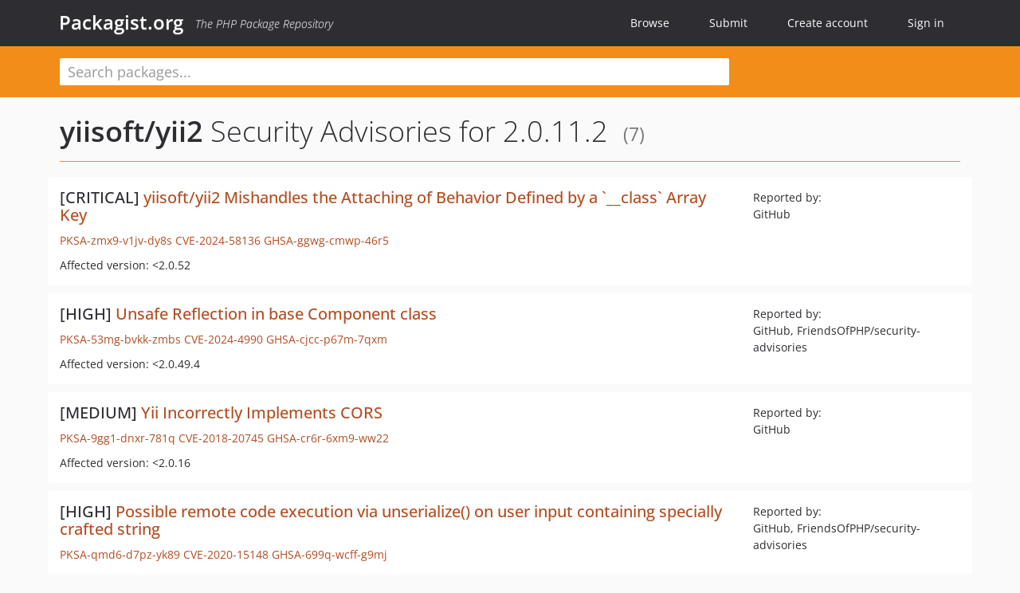

--- FILE ---
content_type: text/html; charset=UTF-8
request_url: https://packagist.org/packages/yiisoft/yii2/advisories?version=1220015
body_size: 3819
content:
<!DOCTYPE html>
<html>
    <head>
        <meta charset="UTF-8" />

        <title>Security Advisories - yiisoft/yii2 - Packagist.org</title>
        <meta name="description" content="The PHP Package Repository" />
        <meta name="author" content="Jordi Boggiano" />
        <meta name="canonical" href="https://packagist.org/packages/yiisoft/yii2/advisories?version=1220015" />
        <meta name="viewport" content="width=device-width, initial-scale=1.0" />

        <link rel="shortcut icon" href="/favicon.ico?v=1768839456" />

        <link rel="stylesheet" href="/build/app.css?v=1768839456" />
        
                <link rel="alternate" type="application/rss+xml" title="Newly Submitted Packages - Packagist.org" href="https://packagist.org/feeds/packages.rss" />
        <link rel="alternate" type="application/rss+xml" title="New Releases - Packagist.org" href="https://packagist.org/feeds/releases.rss" />
        
        <link rel="search" type="application/opensearchdescription+xml" href="/search.osd?v=1768839456" title="Packagist.org" />

        <script nonce="qc2vxlIoMA5hQVZx70MWyw==">
            var onloadRecaptchaCallback = function() {
                document.querySelectorAll('.recaptcha-protected').forEach((el) => {
                    el.closest('form').querySelectorAll('button, input[type="submit"]').forEach((submit) => {
                        grecaptcha.render(submit, {
                            'sitekey' : '6LfKiPoUAAAAAGlKWkhEEx7X8muIVYy6oA0GNdX0',
                            'callback' : function (token) {
                                submit.form.submit();
                            }
                        });
                    })
                });
            };
        </script>
        
        <meta name="robots" content="noindex, nofollow">    </head>
    <body>
    <section class="wrap">
        <header class="navbar-wrapper navbar-fixed-top">
                        <nav class="container">
                <div class="navbar" role="navigation">
                    <div class="navbar-header">
                        <button type="button" class="navbar-toggle" data-toggle="collapse" data-target=".navbar-collapse">
                            <span class="sr-only">Toggle navigation</span>
                            <span class="icon-bar"></span>
                            <span class="icon-bar"></span>
                            <span class="icon-bar"></span>
                        </button>
                        <h1 class="navbar-brand"><a href="/">Packagist.org</a> <em class="hidden-sm hidden-xs">The PHP Package Repository</em></h1>
                    </div>

                    <div class="collapse navbar-collapse">
                        <ul class="nav navbar-nav">
                            <li>
                                <a href="/explore/">Browse</a>
                            </li>
                            <li>
                                <a href="/packages/submit">Submit</a>
                            </li>                            <li>
                                <a href="/register/">Create account</a>
                            </li>
                            <li class="nav-user">
                                <section class="nav-user-signin">
                                    <a href="/login/">Sign in</a>

                                    <section class="signin-box">
                                        <form action="/login/" method="POST" id="nav_login">
                                            <div class="input-group">
                                                <input class="form-control" type="text" id="_username" name="_username" placeholder="Username / Email">
                                                <span class="input-group-addon"><span class="icon-user"></span></span>
                                            </div>
                                            <div class="input-group">
                                                <input class="form-control" type="password" id="_password" name="_password" placeholder="Password">
                                                <span class="input-group-addon"><span class="icon-lock"></span></span>
                                            </div>

                                            <div class="checkbox">
                                                <label for="_remember_me">
                                                    <input type="checkbox" id="_remember_me" name="_remember_me" value="on" checked="checked" /> Remember me
                                                </label>
                                            </div>
                                            <div class="signin-box-buttons">
                                                <a href="/login/github" class="pull-right btn btn-primary btn-github"><span class="icon-github"></span>Use Github</a>
                                                <button type="submit" class="btn btn-success" id="_submit_mini" name="_submit">Log in</button>
                                            </div>
                                        </form>

                                        <div class="signin-box-register">
                                            <a href="/register/">No account yet? Create one now!</a>
                                        </div>
                                    </section>
                                </section>
                            </li>                        </ul>
                    </div>
                </div>
            </nav>
        </header>

        <section class="wrapper wrapper-search">
    <div class="container ">
        <form name="search_query" method="get" action="/search/" id="search-form" autocomplete="off">
            <div class="sortable row">
                <div class="col-xs-12 js-search-field-wrapper col-md-9">
                                                            <input type="search" id="search_query_query" name="query" required="required" autocomplete="off" placeholder="Search packages..." tabindex="1" class=" form-control" value="" />
                </div>
            </div>
        </form>    </div>
</section>


                
        
        <section class="wrapper">
            <section class="container content" role="main">
                                    <div id="search-container" class="hidden">
                        <div class="row">
                            <div class="search-list col-md-9"></div>

                            <div class="search-facets col-md-3">
                                <div class="search-facets-active-filters"></div>
                                <div class="search-facets-type"></div>
                                <div class="search-facets-tags"></div>
                            </div>
                        </div>

                        <div class="row">
                            <div class="col-md-9">
                                <div id="powered-by">
                                    Search by <a href="https://www.algolia.com/"><img src="/img/algolia-logo-light.svg?v=1768839456"></a>
                                </div>
                                <div id="pagination-container">
                                    <div class="pagination"></div>
                                </div>
                            </div>
                        </div>
                    </div>
                
                    <div class="row">
        <div class="col-xs-12 package">
            <div class="package-header">
                <h2 class="title">
                    <a href="/packages/yiisoft/yii2">yiisoft/yii2</a>
                    Security Advisories
                                            for 2.0.11.2
                                        <small>(7)</small>
                </h2>
            </div>
        </div>
    </div>

    <section class="row">
    <section class="col-md-12">
                    <ul class="packages list-unstyled">
                                    <li class="row">
                        <div class="col-xs-12 package-item">
                            <div class="row">
                                <div class="col-sm-8 col-lg-9">
                                    <h4 class="font-bold">
                                        [CRITICAL]                                        <a href="https://github.com/advisories/GHSA-ggwg-cmwp-46r5">yiisoft/yii2 Mishandles the Attaching of Behavior Defined by a `__class` Array Key</a>
                                    </h4>
                                    <p>
                                        <a href="/security-advisories/PKSA-zmx9-v1jv-dy8s">PKSA-zmx9-v1jv-dy8s</a>
                                                                                    <a href="http://cve.mitre.org/cgi-bin/cvename.cgi?name=CVE-2024-58136">CVE-2024-58136</a>
                                                                                                                                                                            <a href="https://github.com/advisories/GHSA-ggwg-cmwp-46r5">GHSA-ggwg-cmwp-46r5</a>
                                                                                                                        </p>
                                                                        <p>Affected version: &lt;2.0.52</p>
                                </div>
                                <div class="col-sm-4 col-lg-3">
                                    <p>Reported by:<br/>GitHub</p>
                                </div>
                            </div>
                        </div>
                    </li>
                                    <li class="row">
                        <div class="col-xs-12 package-item">
                            <div class="row">
                                <div class="col-sm-8 col-lg-9">
                                    <h4 class="font-bold">
                                        [HIGH]                                        <a href="https://github.com/yiisoft/yii2/security/advisories/GHSA-cjcc-p67m-7qxm">Unsafe Reflection in base Component class</a>
                                    </h4>
                                    <p>
                                        <a href="/security-advisories/PKSA-53mg-bvkk-zmbs">PKSA-53mg-bvkk-zmbs</a>
                                                                                    <a href="http://cve.mitre.org/cgi-bin/cvename.cgi?name=CVE-2024-4990">CVE-2024-4990</a>
                                                                                                                                                                            <a href="https://github.com/advisories/GHSA-cjcc-p67m-7qxm">GHSA-cjcc-p67m-7qxm</a>
                                                                                                                                                                                                            </p>
                                                                        <p>Affected version: &lt;2.0.49.4</p>
                                </div>
                                <div class="col-sm-4 col-lg-3">
                                    <p>Reported by:<br/>GitHub, FriendsOfPHP/security-advisories</p>
                                </div>
                            </div>
                        </div>
                    </li>
                                    <li class="row">
                        <div class="col-xs-12 package-item">
                            <div class="row">
                                <div class="col-sm-8 col-lg-9">
                                    <h4 class="font-bold">
                                        [MEDIUM]                                        <a href="https://github.com/advisories/GHSA-cr6r-6xm9-ww22">Yii Incorrectly Implements CORS</a>
                                    </h4>
                                    <p>
                                        <a href="/security-advisories/PKSA-9gg1-dnxr-781q">PKSA-9gg1-dnxr-781q</a>
                                                                                    <a href="http://cve.mitre.org/cgi-bin/cvename.cgi?name=CVE-2018-20745">CVE-2018-20745</a>
                                                                                                                                                                            <a href="https://github.com/advisories/GHSA-cr6r-6xm9-ww22">GHSA-cr6r-6xm9-ww22</a>
                                                                                                                        </p>
                                                                        <p>Affected version: &lt;2.0.16</p>
                                </div>
                                <div class="col-sm-4 col-lg-3">
                                    <p>Reported by:<br/>GitHub</p>
                                </div>
                            </div>
                        </div>
                    </li>
                                    <li class="row">
                        <div class="col-xs-12 package-item">
                            <div class="row">
                                <div class="col-sm-8 col-lg-9">
                                    <h4 class="font-bold">
                                        [HIGH]                                        <a href="https://www.yiiframework.com/news/303/yii-2-0-38">Possible remote code execution via unserialize() on user input containing specially crafted string</a>
                                    </h4>
                                    <p>
                                        <a href="/security-advisories/PKSA-qmd6-d7pz-yk89">PKSA-qmd6-d7pz-yk89</a>
                                                                                    <a href="http://cve.mitre.org/cgi-bin/cvename.cgi?name=CVE-2020-15148">CVE-2020-15148</a>
                                                                                                                                                                            <a href="https://github.com/advisories/GHSA-699q-wcff-g9mj">GHSA-699q-wcff-g9mj</a>
                                                                                                                                                                                                            </p>
                                                                        <p>Affected version: &lt;2.0.38</p>
                                </div>
                                <div class="col-sm-4 col-lg-3">
                                    <p>Reported by:<br/>GitHub, FriendsOfPHP/security-advisories</p>
                                </div>
                            </div>
                        </div>
                    </li>
                                    <li class="row">
                        <div class="col-xs-12 package-item">
                            <div class="row">
                                <div class="col-sm-8 col-lg-9">
                                    <h4 class="font-bold">
                                                                                <a href="https://www.yiiframework.com/news/168/releasing-yii-2-0-15-and-database-extensions-with-security-fixes/">Potential SQL injection in methods `yii\db\ActiveRecord::findOne()` and `::findAll()`</a>
                                    </h4>
                                    <p>
                                        <a href="/security-advisories/PKSA-hb8b-2qmh-yv87">PKSA-hb8b-2qmh-yv87</a>
                                                                                    <a href="http://cve.mitre.org/cgi-bin/cvename.cgi?name=CVE-2018-7269">CVE-2018-7269</a>
                                                                                                                                                                                                        </p>
                                                                        <p>Affected version: &lt;2.0.12.1|&gt;=2.0.13,&lt;2.0.13.2|&gt;=2.0.14,&lt;2.0.15</p>
                                </div>
                                <div class="col-sm-4 col-lg-3">
                                    <p>Reported by:<br/>FriendsOfPHP/security-advisories</p>
                                </div>
                            </div>
                        </div>
                    </li>
                                    <li class="row">
                        <div class="col-xs-12 package-item">
                            <div class="row">
                                <div class="col-sm-8 col-lg-9">
                                    <h4 class="font-bold">
                                        [HIGH]                                        <a href="https://www.yiiframework.com/news/165/yii-2-0-14-is-released/">Remote attackers could obtain potentially sensitive information from exception messages printed by the error handler in non-debug mode.</a>
                                    </h4>
                                    <p>
                                        <a href="/security-advisories/PKSA-rkx4-rmt9-k26g">PKSA-rkx4-rmt9-k26g</a>
                                                                                    <a href="http://cve.mitre.org/cgi-bin/cvename.cgi?name=CVE-2018-6010">CVE-2018-6010</a>
                                                                                                                                                                            <a href="https://github.com/advisories/GHSA-8gfq-c54m-3rf6">GHSA-8gfq-c54m-3rf6</a>
                                                                                                                                                                                                            </p>
                                                                        <p>Affected version: &lt;2.0.14</p>
                                </div>
                                <div class="col-sm-4 col-lg-3">
                                    <p>Reported by:<br/>GitHub, FriendsOfPHP/security-advisories</p>
                                </div>
                            </div>
                        </div>
                    </li>
                                    <li class="row">
                        <div class="col-xs-12 package-item">
                            <div class="row">
                                <div class="col-sm-8 col-lg-9">
                                    <h4 class="font-bold">
                                        [HIGH]                                        <a href="https://www.yiiframework.com/news/165/yii-2-0-14-is-released/">The switchIdentity() function in yii\web\User did not regenerate the CSRF token upon a change of identity</a>
                                    </h4>
                                    <p>
                                        <a href="/security-advisories/PKSA-tgtc-bnhk-szjb">PKSA-tgtc-bnhk-szjb</a>
                                                                                    <a href="http://cve.mitre.org/cgi-bin/cvename.cgi?name=CVE-2018-6009">CVE-2018-6009</a>
                                                                                                                                                                            <a href="https://github.com/advisories/GHSA-cwhm-272p-3wj9">GHSA-cwhm-272p-3wj9</a>
                                                                                                                                                                                                            </p>
                                                                        <p>Affected version: &lt;2.0.14</p>
                                </div>
                                <div class="col-sm-4 col-lg-3">
                                    <p>Reported by:<br/>GitHub, FriendsOfPHP/security-advisories</p>
                                </div>
                            </div>
                        </div>
                    </li>
                            </ul>
            </section>
</section>
            </section>
        </section>
    </section>

        <footer class="wrapper-footer">
            <nav class="container">
                <div class="row">
                    <ul class="social col-xs-7 col-sm-4 col-md-2 pull-right">
                        <li><a href="http://github.com/composer/packagist" title="GitHub"><span class="icon-github"></span></a></li>
                        <li><a href="https://x.com/packagist" title="Follow @packagist"><span class="icon-twitter"></span></a></li>
                        <li><a href="mailto:contact@packagist.org" title="Contact"><span class="icon-mail"></span></a></li>
                    </ul>

                    <ul class="col-xs-4 col-sm-4 col-md-2">
                        <li><a href="/about">About Packagist.org</a></li>
                        <li><a href="/feeds/" rel="nofollow">Atom/RSS Feeds</a></li>
                    </ul>

                    <div class="clearfix visible-xs-block"></div>

                    <ul class="col-xs-3 col-sm-4 col-md-2">
                        <li><a href="/statistics" rel="nofollow">Statistics</a></li>
                        <li><a href="/explore/">Browse Packages</a></li>
                    </ul>

                    <div class="clearfix visible-xs-block visible-sm-block"></div>

                    <ul class="col-xs-3 col-sm-4 col-md-2">
                        <li><a href="/apidoc">API</a></li>
                        <li><a href="/mirrors">Mirrors</a></li>
                    </ul>

                    <div class="clearfix visible-xs-block"></div>

                    <ul class="col-xs-3 col-sm-4 col-md-2">
                        <li><a href="https://status.packagist.org/">Status</a></li>
                        <li><a href="https://p.datadoghq.com/sb/x98w56x71erzshui-4a54c45f82bacc991e83302548934b6a">Dashboard</a></li>
                    </ul>
                </div>

                <div class="row sponsor">
                    <p class="col-xs-12 col-md-6"><a class="short" href="https://packagist.com/"><img alt="Private Packagist" src="/img/private-packagist.svg?v2?v=1768839456" /></a> provides maintenance and hosting</p>
                    <p class="col-xs-12 col-md-6"><a class="long" href="https://bunny.net/"><img alt="Bunny.net" src="/img/bunny-net.svg?v=1768839456" /></a> provides bandwidth and CDN</p>
                    <p class="col-xs-12 col-md-6"><a class="short" href="https://www.aikido.dev/"><img alt="Aikido" src="/img/aikido.svg?v=1768839456" /></a> provides malware detection</p>
                    <p class="col-xs-12 col-md-6"><a class="long" href="https://datadog.com/"><img alt="Datadog" src="/img/datadog.svg?v=1768839456" /></a> provides monitoring</p>
                    <p class="col-xs-12 text-center"><a href="/sponsor/">Sponsor Packagist.org &amp; Composer</a></p>
                </div>
            </nav>
        </footer>

        <script nonce="qc2vxlIoMA5hQVZx70MWyw==">
            var algoliaConfig = {"app_id":"M58222SH95","search_key":"5ae4d03c98685bd7364c2e0fd819af05","index_name":"packagist"};
                        window.process = {
                env: { DEBUG: undefined },
            };
        </script>
        
        <script nonce="qc2vxlIoMA5hQVZx70MWyw==" src="/build/app.js?v=1768839456"></script>

            </body>
</html>


--- FILE ---
content_type: image/svg+xml
request_url: https://packagist.org/img/bunny-net.svg?v=1768839456
body_size: 5741
content:
<?xml version="1.0" encoding="UTF-8"?>
<svg width="512px" height="148px" viewBox="0 0 512 148" version="1.1" xmlns="http://www.w3.org/2000/svg" preserveAspectRatio="xMidYMid">
    <title>bunny.net</title>
    <defs>
        <linearGradient x1="29.4352883%" y1="45.3176687%" x2="80.6309178%" y2="58.7602308%" id="bunnyLinearGradient-1">
            <stop stop-color="#FEBE2D" offset="0%"></stop>
            <stop stop-color="#F85E23" offset="100%"></stop>
        </linearGradient>
        <linearGradient x1="-33.9398264%" y1="50.04095%" x2="153.690572%" y2="50.04095%" id="bunnyLinearGradient-2">
            <stop stop-color="#FBAA19" offset="0%"></stop>
            <stop stop-color="#EF3E23" offset="100%"></stop>
        </linearGradient>
        <linearGradient x1="32.8908646%" y1="96.6666487%" x2="67.1130842%" y2="3.11111053%" id="bunnyLinearGradient-3">
            <stop stop-color="#F78D1E" offset="0%"></stop>
            <stop stop-color="#F37121" offset="100%"></stop>
        </linearGradient>
        <linearGradient x1="14.4028408%" y1="75.177305%" x2="63.2274953%" y2="12.4480313%" id="bunnyLinearGradient-4">
            <stop stop-color="#FEBE2D" offset="0%"></stop>
            <stop stop-color="#F04E23" offset="100%"></stop>
        </linearGradient>
        <linearGradient x1="69.8803244%" y1="3.21352923%" x2="33.1012862%" y2="81.5809617%" id="bunnyLinearGradient-5">
            <stop stop-color="#EA4425" offset="0%"></stop>
            <stop stop-color="#FDBB27" offset="100%"></stop>
        </linearGradient>
        <linearGradient x1="-40.1271778%" y1="49.9893198%" x2="144.708119%" y2="49.9893198%" id="bunnyLinearGradient-6">
            <stop stop-color="#F47920" offset="0%"></stop>
            <stop stop-color="#E93825" offset="100%"></stop>
        </linearGradient>
        <linearGradient x1="-143.227273%" y1="49.9166667%" x2="243.363636%" y2="49.9166667%" id="bunnyLinearGradient-7">
            <stop stop-color="#FDCA0B" offset="0%"></stop>
            <stop stop-color="#F5841F" offset="100%"></stop>
        </linearGradient>
        <linearGradient x1="39.6769732%" y1="-25.0126839%" x2="63.8868118%" y2="131.608321%" id="bunnyLinearGradient-8">
            <stop stop-color="#E73C25" offset="0%"></stop>
            <stop stop-color="#FAA21B" offset="100%"></stop>
        </linearGradient>
        <linearGradient x1="-562.993864%" y1="49.9979816%" x2="562.904684%" y2="49.9979816%" id="bunnyLinearGradient-9">
            <stop stop-color="#FDBA12" offset="0%"></stop>
            <stop stop-color="#F7921E" offset="100%"></stop>
        </linearGradient>
        <linearGradient x1="1.98261285%" y1="41.5011038%" x2="106.167127%" y2="60.0441501%" id="bunnyLinearGradient-10">
            <stop stop-color="#FEBE2D" offset="0%"></stop>
            <stop stop-color="#F04E23" offset="100%"></stop>
        </linearGradient>
    </defs>
    <g>
        <path d="M432.021592,106.787584 C430.184219,106.948245 428.727462,108.405001 428.566802,110.242375 C428.290418,112.280702 429.395951,113.697166 431.157895,113.697166 C432.982867,113.510165 434.425685,112.067348 434.612686,110.242375 C434.854322,109.420802 434.691069,108.533288 434.172893,107.851478 C433.654718,107.169668 432.843319,106.774745 431.987045,106.787584 L432.021592,106.787584 Z M457.448853,87.0607287 C453.621555,86.9754265 450.03441,88.920106 448.017274,92.1738192 L448.708232,87.337112 L442.80054,87.337112 L439.034818,113.351687 L444.94251,113.351687 L446.808097,100.568961 C446.996583,96.5355816 450.204436,93.2978874 454.235897,93.0720648 C457.690688,93.0720648 459.31444,95.3176788 458.796221,98.9452092 L456.723347,113.351687 L462.665587,113.351687 L465.014845,97.11417 C465.91309,90.9300945 463.045614,87.0607287 457.448853,87.0607287 L457.448853,87.0607287 Z M482.357895,87.0607287 C474.899391,87.1911931 468.742512,92.9306563 468.089609,100.361673 C466.984076,108.169501 471.129825,113.524426 478.695816,113.524426 C482.766176,113.569335 486.680646,111.961161 489.54386,109.067746 L486.883671,105.612955 C485.036573,107.428661 482.563737,108.467252 479.974089,108.51498 C478.366491,108.602265 476.795543,108.01387 475.640842,106.891973 C474.486141,105.770075 473.852727,104.216733 473.893657,102.607287 L491.824022,102.607287 C493.793252,93.1411606 490.960324,87.1643725 482.426991,87.1643725 L482.357895,87.0607287 Z M474.308232,98.254251 C475.024024,94.701978 478.08037,92.1026555 481.701484,91.9665317 C483.361002,91.7970777 484.997919,92.4534036 486.080692,93.7223859 C487.163465,94.9913681 487.554009,96.7111748 487.125506,98.3233468 L474.308232,98.254251 Z M508.268826,107.098516 C507.206142,107.696313 506.028518,108.061376 504.814035,108.169501 C503.224831,108.169501 502.395682,107.340351 502.741161,104.71471 L504.434008,92.9684211 L511.34359,92.9684211 L512,88.3735493 L505.090418,88.3735493 L506.126856,81.1875843 L500.288259,81.1875843 L499.251822,88.3735493 L495.797031,88.3735493 L495.175169,92.9684211 L498.62996,92.9684211 L496.79892,105.820243 C496.004318,111.175169 498.837247,113.62807 502.810256,113.62807 C505.060554,113.571808 507.255039,112.915848 509.167072,111.727935 L508.268826,107.098516 Z" fill="url(#bunnyLinearGradient-1)"></path>
        <path d="M154.152767,78.8728745 C156.014299,78.8588776 157.70033,79.9694642 158.422427,81.6852945 C159.144524,83.4011247 158.759979,85.3831006 157.448617,86.7043977 C156.137254,88.0256948 154.158237,88.4251863 152.437006,87.7160593 C150.715775,87.0069323 149.592443,85.329331 149.592443,83.4677463 C149.592443,80.9434995 151.628591,78.8918538 154.152767,78.8728745 L154.152767,78.8728745 Z M199.790553,66.1246964 C203.67755,63.1590383 208.410395,61.5128314 213.298785,61.4261808 C219.08958,61.3426659 224.628489,63.7903841 228.465317,68.128475 C232.905545,73.7902664 234.635956,81.1160928 233.198381,88.1662618 C232.031737,100.185619 223.915041,110.399128 212.469636,114.249933 C210.142273,114.906555 207.736421,115.243607 205.318219,115.251822 C199.968838,115.498231 194.867737,112.980296 191.809987,108.584076 L191.188124,113.006208 C191.106887,113.421196 190.747208,113.723326 190.324426,113.731714 L179.649123,113.731714 C179.426591,113.745633 179.210018,113.656456 179.061808,113.489879 C178.977328,113.291199 178.977328,113.066696 179.061808,112.868016 L182.758435,87.3716599 L168.939271,87.3716599 C166.791019,87.3528968 165.054121,85.6159983 165.035358,83.4677463 L165.035358,83.4677463 C164.992281,81.3819726 166.583146,79.6244456 168.662888,79.4601889 L198.443185,79.4601889 C196.370623,82.0000283 195.03252,85.0585501 194.573819,88.3044534 C193.502834,95.7322537 197.19946,102.676383 205.249123,102.676383 C213.25889,102.296933 219.7982,96.1388382 220.65749,88.1662618 L220.65749,88.1662618 C221.693927,80.8766532 217.51363,73.9670715 209.774899,73.9670715 L175.814305,73.9670715 C173.652657,73.948109 171.910308,72.1903416 171.910391,70.02861 L171.910391,70.02861 C171.929154,67.880358 173.666053,66.1434595 175.814305,66.1246964 L185.660459,66.1246964 L188.458839,46.5705803 C188.540076,46.1555924 188.899756,45.8534616 189.322537,45.8450742 L200.377868,45.8450742 C200.585955,45.8534074 200.783288,45.9397402 200.930634,46.0869096 C201.015115,46.2855894 201.015115,46.5100921 200.930634,46.7087719 L198.132254,66.1246964 L199.790553,66.1246964 Z M267.366262,109.240486 C263.727962,113.268913 258.487187,115.471558 253.063428,115.251822 C239.451552,115.251822 235.789474,105.267476 237.482321,93.4520918 L241.835358,63.7063428 C241.914133,63.2844707 242.270591,62.970787 242.699055,62.9462888 L253.581646,62.9462888 C253.79789,62.9514086 254.000571,63.0527491 254.134413,63.2226721 C254.217196,63.4096922 254.217196,63.6229663 254.134413,63.8099865 L250.265047,90.5846154 C249.366802,96.9414305 250.265047,102.676383 257.692848,102.641835 C265.120648,102.607287 268.05722,97.5287449 269.197301,90.8264507 L273.101215,63.7063428 C273.17999,63.2844707 273.536448,62.970787 273.964912,62.9462888 L284.916599,62.9462888 C285.132843,62.9514086 285.335524,63.0527491 285.469366,63.2226721 C285.552149,63.4096922 285.552149,63.6229663 285.469366,63.8099865 L278.559784,113.006208 C278.478547,113.421196 278.118868,113.723326 277.696086,113.731714 L267.331714,113.731714 C267.109182,113.745633 266.892609,113.656456 266.744399,113.489879 C266.601438,113.316363 266.538672,113.090407 266.57166,112.868016 L267.089879,109.240486 L267.366262,109.240486 Z M304.88529,67.402969 C308.533612,63.4336901 313.730624,61.2514497 319.119028,61.4261808 C332.62726,61.4261808 336.392982,71.3759784 334.596491,83.3295547 L330.312551,113.006208 C330.260021,113.423253 329.903728,113.735009 329.483401,113.731714 L318.531714,113.731714 C318.319132,113.745576 318.113043,113.655413 317.978947,113.489879 C317.822146,113.323871 317.757491,113.091113 317.806208,112.868016 L321.641026,86.3697706 C322.539271,80.1165992 321.882861,74.174359 314.316869,74.2089069 C306.750877,74.2434548 303.952497,79.425641 302.916059,86.0242915 L298.977598,113.178947 C298.911363,113.588552 298.56322,113.893177 298.148448,113.904453 L287.196761,113.904453 C286.975076,113.913427 286.760538,113.825087 286.609447,113.662618 C286.520767,113.464815 286.520767,113.238559 286.609447,113.040756 L293.519028,63.8790823 C293.585616,63.4504055 293.949062,63.1305728 294.382726,63.1190283 L304.747099,63.1190283 C304.965911,63.1132297 305.173216,63.2168824 305.299865,63.3954116 C305.456494,63.5473209 305.522049,63.770207 305.472605,63.982726 L304.954386,67.4375169 L304.88529,67.402969 Z M356.327126,67.402969 C359.975448,63.4336901 365.17246,61.2514497 370.560864,61.4261808 C384.069096,61.4261808 387.834818,71.3759784 386.038327,83.3295547 L381.754386,113.006208 C381.688151,113.415812 381.340008,113.720438 380.925236,113.731714 L369.973549,113.731714 C369.760967,113.745576 369.554879,113.655413 369.420783,113.489879 C369.263981,113.323871 369.199326,113.091113 369.248043,112.868016 L373.117409,86.3697706 C374.015655,80.1165992 373.359244,74.174359 365.793252,74.2089069 C358.22726,74.2434548 355.42888,79.425641 354.357895,86.0242915 L350.453981,113.178947 C350.387746,113.588552 350.039603,113.893177 349.624831,113.904453 L338.569501,113.904453 C338.347816,113.913427 338.133277,113.825087 337.982186,113.662618 C337.893507,113.464815 337.893507,113.238559 337.982186,113.040756 L344.891768,63.8790823 C344.955688,63.4626239 345.300483,63.1465619 345.720918,63.1190283 L356.08529,63.1190283 C356.304103,63.1132297 356.511408,63.2168824 356.638057,63.3954116 C356.779459,63.5561141 356.842677,63.7710579 356.810796,63.982726 L356.292578,67.4375169 L356.327126,67.402969 Z M399.166532,111.002429 L388.802159,63.982726 C388.685442,63.7671937 388.685442,63.5073003 388.802159,63.2917679 C388.954379,63.0796989 389.197581,62.9516977 389.45857,62.9461661 L401.135762,62.9461661 C401.488152,62.9398475 401.794194,63.187596 401.861269,63.5336032 L407.907152,93.9703104 L422.624561,63.4645074 C422.750075,63.1541783 423.049883,62.9497635 423.384615,62.9461661 L435.303644,62.9461661 C435.566316,62.9444608 435.807307,63.0917329 435.925506,63.3263158 C436.061277,63.5614773 436.061277,63.8512083 435.925506,64.0863698 L402.137652,130.452901 C402.001623,130.749705 401.704079,130.939052 401.377598,130.9371 L389.665857,130.9371 C389.400827,130.947172 389.155463,130.797227 389.043995,130.556545 C388.908224,130.321384 388.908224,130.031653 389.043995,129.796491 L399.166532,111.002429 Z" fill="#fff"></path>
        <g>
            <path d="M72.5506073,23.6653171 L106.649393,42.182996 L75.1417004,0 C70.0490544,6.8343647 69.0574627,15.8909024 72.5506073,23.6653171 L72.5506073,23.6653171 Z" fill="url(#bunnyLinearGradient-2)"></path>
            <path d="M57.1422402,92.3465587 C61.426272,92.346728 64.9025982,95.8129972 64.9152132,100.097011 C64.9277597,104.381024 61.4718519,107.867651 57.187895,107.89312 C52.9039381,107.918312 49.4070411,104.472796 49.3689609,100.188934 C49.3505286,98.1153863 50.1613524,96.1204251 51.6211277,94.647674 C53.0809029,93.174923 55.0686107,92.3465587 57.1422402,92.3465587 L57.1422402,92.3465587 Z" fill="url(#bunnyLinearGradient-3)"></path>
            <path d="M33.4078273,6.18407557 L128.898246,58.0059379 C130.491459,58.7809308 131.50263,60.3972546 131.50263,62.1689609 C131.50263,63.9406671 130.491459,65.556991 128.898246,66.3319838 C121.676186,70.6778195 113.766829,73.7621183 105.509312,75.4526316 L85.6442645,116.219163 C85.6442645,116.219163 79.3565452,130.521997 62.0480432,125.02888 C69.3031039,117.773819 78.0782726,111.209717 78.0782726,100.050742 C78.0782724,88.4690107 68.6894239,79.0801623 57.1076923,79.0801623 C45.5259607,79.0801623 36.1371122,88.4690107 36.137112,100.050742 C36.137112,114.62996 50.5090418,120.779487 58.4896086,130.902024 C62.083956,135.990019 61.6076644,142.903463 57.3495277,147.450472 C47.434278,137.638866 28.2601889,121.090418 20.3832659,110.242375 C16.0767949,104.773118 13.7073209,98.0292309 13.6464238,91.0682861 C14.4214335,75.894497 24.6135928,62.8297508 39.14278,58.3859649 C43.4928441,57.118873 48.0205825,56.5704098 52.5473684,56.7622132 C58.8592114,57.2403945 64.9904211,59.0915482 70.5122807,62.1862348 C78.9765182,67.1611336 83.0877193,65.8483131 88.9263158,60.9425101 C92.3811066,58.1095816 96.1468286,48.8852901 90.3082321,46.7433198 C88.3992771,46.1205077 86.4480597,45.6355898 84.4696356,45.2923077 C73.6215924,43.1848853 54.6547908,41.1811066 47.6761134,37.2080972 C36.5862348,31.0931174 29.1238866,18.4831309 33.4078273,6.18407557 Z" fill="url(#bunnyLinearGradient-4)"></path>
            <path d="M77.9055331,100.154386 C82.3276653,76.9036437 58.731444,54.7238866 40.6283401,58.0404858 L41.8375169,57.7641026 C40.8701754,57.97139 39.9373819,58.2132254 39.0391363,58.4896086 C24.509949,62.9333945 14.3177897,75.9981407 13.54278,91.1719298 C13.6528921,98.1532395 16.0838883,104.899254 20.4523617,110.346019 C28.3292848,121.194062 47.5033738,137.74251 57.4186235,147.554116 C61.6767603,143.007107 62.1530518,136.093662 58.5587045,131.005668 C50.4053981,120.917679 36.0334683,114.733603 36.0334683,100.188934 C36.0334683,88.6072022 45.4223169,79.2183536 57.0040486,79.2183536 C68.5857803,79.2183536 77.9746289,88.6072022 77.9746289,100.188934 L77.9055331,100.154386 Z" fill="url(#bunnyLinearGradient-5)"></path>
            <path d="M33.4078273,6.18407557 L105.958435,45.7068826 L105.958435,45.7068826 L108.031309,46.8469636 C109.758704,48.194332 111.4861,50.8890688 109.240486,55.8639676 C105.785695,63.2917679 91.9665317,70.4777328 76.039946,64.8464238 C81.0148448,66.2974359 84.4005398,64.6391363 88.7535762,60.977058 C92.2083671,58.1441296 95.9740891,48.9198381 90.1354926,46.7778677 C88.2265375,46.1550556 86.2753201,45.6701377 84.2968961,45.3268556 C73.4488529,43.2194332 54.4820513,41.2156545 47.5033738,37.2426451 C36.5862348,31.0931174 29.1238866,18.4831309 33.4078273,6.18407557 Z" fill="url(#bunnyLinearGradient-6)"></path>
            <path d="M33.4078273,6.18407557 C40.9047233,33.8224022 86.5425101,36.1025641 109.413225,47.6415655 L33.4078273,6.18407557 Z" fill="url(#bunnyLinearGradient-7)"></path>
            <path d="M58.3859649,131.005668 C50.4053981,120.917679 36.0334683,114.733603 36.0334683,100.188934 C36.0742963,89.6400826 43.9448488,80.7635198 54.4129555,79.4601889 C37.7413202,79.5170569 24.2404037,93.0179734 24.1834853,109.689609 C24.1797569,111.732483 24.3881624,113.770225 24.8053981,115.77004 C31.4040486,123.232389 40.9392713,132.042105 48.9889339,139.504453 C52.1327935,142.441026 55.0348178,145.204858 57.4186235,147.554116 C59.402257,145.255833 60.6111128,142.390845 60.8734143,139.366262 L60.8734143,139.366262 C61.0621951,136.372572 60.1805504,133.409266 58.3859649,131.005668 L58.3859649,131.005668 Z" fill="url(#bunnyLinearGradient-8)"></path>
            <path d="M77.8018893,102.641835 C77.9109629,101.817067 77.9686541,100.986314 77.9746289,100.154386 C82.3276653,76.9036437 58.731444,54.7238866 40.6283401,58.0404858 C44.4938573,57.1063537 48.4699523,56.7110694 52.4437247,56.865857 C76.1781377,57.8331984 82.811336,83.191363 77.8018893,102.641835 Z" fill="url(#bunnyLinearGradient-9)"></path>
            <path d="M7.80782726,51.2690958 L7.80782726,51.2690958 C12.1255536,51.2881168 15.6156545,54.7937028 15.6156545,59.111471 L15.6156545,66.9192982 L7.80782726,66.9192982 C3.49568334,66.9192982 0,63.4236149 0,59.111471 L0,59.111471 C0,54.7937028 3.49010095,51.2881168 7.80782726,51.2690958 L7.80782726,51.2690958 Z" fill="url(#bunnyLinearGradient-10)"></path>
        </g>
    </g>
</svg>
